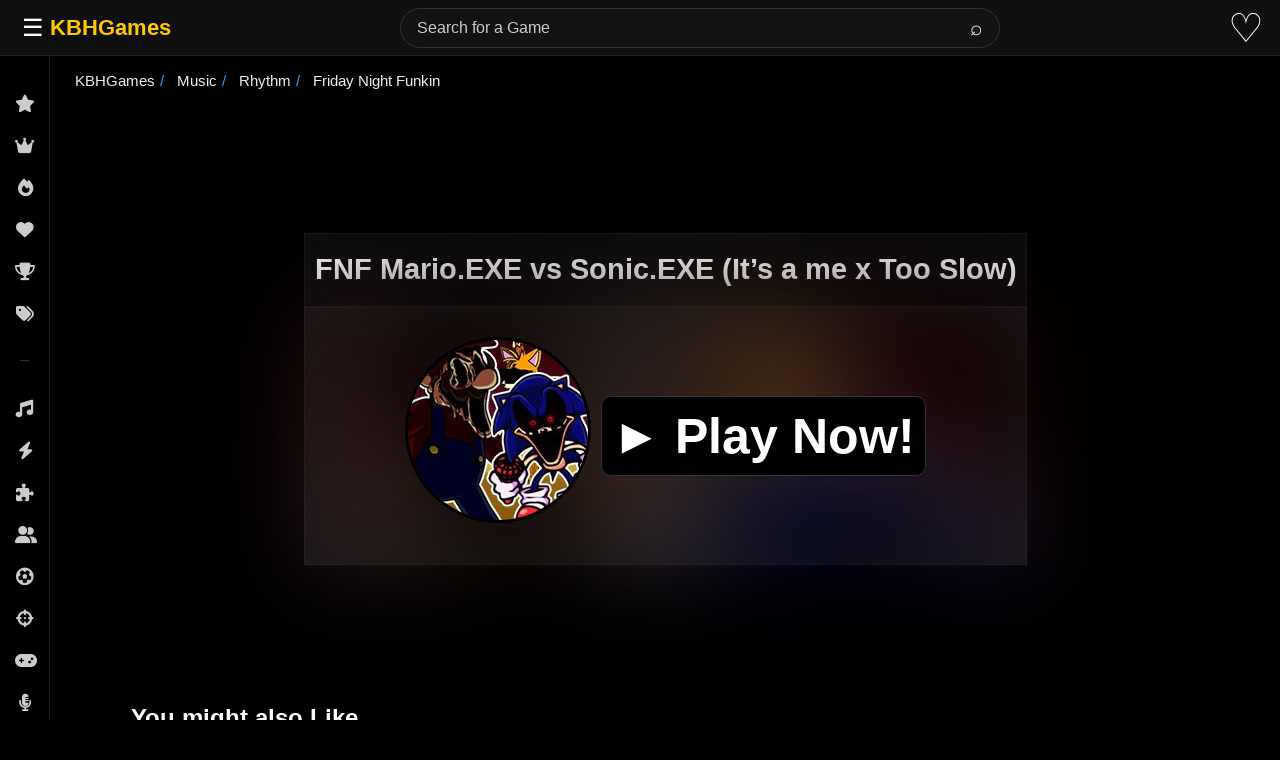

--- FILE ---
content_type: text/html; charset=UTF-8
request_url: https://kbhgames.com/game/fnf-mario-exe-vs-sonic-exe-its-a-me-x-too-slow
body_size: 12292
content:
<!DOCTYPE html>
<html lang="en">
<head>
<meta charset="utf-8">
<title>FNF Mario.EXE vs Sonic.EXE (It&#8217;s a me x Too Slow) Online Game 🕹️ Play Now</title>
<style>
  body {
            color: #ededed;
            background-color: #000;
            border: none;
            margin: 0;
            font-family: sans-serif;
                        overflow-x: hidden;
                    }

        h1 {
            font-size: 1.8em;
            font-family: sans-serif;
            line-height: 1.167em
        }

        h1,
        h1 a,
        h1 a:visited {
            color: #f4f4f4;
        }

        h2 {
            color: #f4f4f4;
            line-height: 1em;
        }

    
	header {
		height: 60px;
	}


        p {
            line-height: 1.8em;
        }

        .boxInner2,
        .boxInner3 {
            height: 208px;
            width: 180px;
            background: #2a2a2a;
            color: #fff;
            min-height: 208px;
            min-width: 180px;
            contain: layout style;
        }


        .boxInner2 a,
        .boxInner3 a {
            color: #626262
        }

        .boxInner,
        .boxInner2,
        .boxInner3 {
            margin: 4px 20px 12px;
			border-radius: 10px;
            position: relative;
        }

        .boxInner3 img {
            border-radius: 5px;
        }

        .titleBox {
            bottom: 0;
            width: 170px;
            background-color: #1e1e1e;
            border-radius: 0 0 10px 10px;
            font: 15px 'Lucida Sans', sans-serif;
            padding: 5px;
            overflow: hidden;
            position: absolute;
            color: #eee;
        }

        a {
            text-decoration: none;
            color: #ededed;
        }

        .morelinks a {
            font-weight: 600;
            font-size: 15px !important;
        }

        #items li,
        .navlink,
        .navlink a,
        ul.tabs li {
            display: inline-block
        }

        .logo {
            padding: 15px;
        }

        .logo a {
            font-size: 20px;
            color: #ffc600;
            font-weight: 700;
        }

        ::placeholder {
            color: #cbcbcb;
        }

        #content {
            text-align: center;
            background: #000;
        }

        ol,
        ul {
            padding: 0;
        }
		
		.favorite{
		    font-size: 30px;
			padding-right: 10px;
		
		}
     .boxInner2 img {
                border-radius: 10px 10px 0 0;
				    aspect-ratio: 1 / 1;
                width: 180px;
                height: auto;
                background-color: #2a2a2a;
        }

.right-button {
    right: 0;
	margin: 175px -20px;
    display: inline-block;
    background-color: #000;
    width: 3em;
    height: 3em;
    border: .5em solid #f9f9f9;
    border-radius: 50%;
    margin-left: 1.5em
}



.vote-tooltip {
    position: absolute;
    padding: 8px 12px;
    border-radius: 4px;
    font-size: 14px;
    z-index: 1000;
    box-shadow: 0 2px 10px rgba(0,0,0,0.2);
    display: none;
    /* Position it relative to the score-button */
    top: -40px;
    left: 50%;
    transform: translateX(-50%);
    white-space: nowrap;
}

.vote-tooltip-error {
    background: #454545;
    color: white;
}

.vote-tooltip-success {
    background: #4CAF50;
    color: white;
}

.vote-tooltip-error:after {
    content: '';
    position: absolute;
    bottom: -5px;
    left: 50%;
    transform: translateX(-50%);
    border-left: 5px solid transparent;
    border-right: 5px solid transparent;
    border-top: 5px solid #454545;
}

.vote-tooltip-success:after {
    content: '';
    position: absolute;
    bottom: -5px;
    left: 50%;
    transform: translateX(-50%);
    border-left: 5px solid transparent;
    border-right: 5px solid transparent;
    border-top: 5px solid #4CAF50;
}

@media screen and (min-width:610px) {
	p.agelimit,p.extlink {
		margin-top: 150px;
		margin-left: -300px;
		color: #fff;
	}
}
@media (min-width: 610px) and (max-width: 1111px) {
	p.agelimit,p.extlink {
		margin-top: 0px;
		margin-left: 0px;
		color: #fff;
	}
}


.score-button {
    position: relative; /* Needed for absolute positioning of tooltip */
}


	 #description ul,
        #description ol {
			line-height: 1.8em;
            padding: 5px 30px;
        }
       #content {
            text-align: center;
            background: #000;
        }
div#howto ul {
    padding-left: 30px;
}

        .tag-carousel {
            margin: auto auto;
            padding: 15px;
            position: relative;
        }

        .tag-carousel2 {
            width: 90%;
			height: 272px;
			 min-height: 272px;                                                                                                                           
			contain: layout style; 
        }
		.gamehead{
			    display: flex;
			justify-content: space-between;
				background-color: #0c0c0c;
			padding-left: 10px;
			 border: 1px solid rgb(101 101 101 / 15%);
		}
        .score-button {
            display: none;
        }

        .slider,
        .slider2 {
            display: flex;
            width: 100%;
            overflow: hidden;
			     min-height: 220px;
        }

        span.sf.alignleft {
            font-weight: 700;
            font-size: 1.5em;
            padding: 10px;
        }

        .alignleft {
            float: left;
        }

        ul.tags {
            list-style: none;
        }

        a.moreless.more {
            display: flex;
            margin: 10px 0;
        }

        #playgame {
            justify-content: center;
            display: grid;
            margin: 20px 0;
        }

        #how-to p,
        #description p {
            max-width: 75%;
            color: #e4e4e4;
            line-height: 1.8em;
        }

        .as,
		.dda,
        .as2 {
            text-align: center;
        }


        ul#breadcrumb {
            display: inline-flex;
            list-style: none;
            padding: 15px;
			margin-top: 0px;
            font-size: 15px;
            display: flex;
            flex-flow: wrap;
        }

        ul#breadcrumb li+li:before {
            padding: 5px;
            color: #13aeff;
            content: "/\00a0";
        }

           .playbutton {
            align-items: center;
            padding: 20px 200px;
            min-height: 30vh;
			position: sticky;
            display: flex;
            flex-wrap: wrap;
            background: #181818;
            border: 1px solid rgb(101 101 101 / 15%);
        }
		.playbutton:before {
			content: " ";
			position: absolute;
			left: 0;
			top: 0;
			width: 100%;
			height: 100%;
			box-sizing: border-box;
						background-image: url(https://kbhgames.com/wp-content/uploads/2022/06/fnf-mario-exe-vs-sonic-exe-its-a-me-x-too-slow.webp);
						background-repeat: no-repeat;
			background-size: cover;
			filter: blur(50px) brightness(0.5);
			z-index: -1;
			
			
		}
        .ptb img {
             border-radius: 100px;
			border: 3px solid #000000;
            aspect-ratio: 1 / 1;
            width: 180px;
            height: 180px;
        }
		.btnplaynow {
			background-color: #000000;
			border: 1px solid #333333;
			border-radius: 10px;
			margin-left: 10px;
			padding: 10px;
		
		}
		.btnplaynow:hover {
			box-shadow: inset 400px 0 0 0 #3e8e41;
		}
        #info {
            padding: 0 7%;
        }

        ul.tabs {
				padding: 3px;

				border-radius: 5px 5px 0 0;
				margin: auto;
				padding: 5px 0 0px;
				max-width: 1000px;

        }

        .tags li {
            margin: 5px;
        }

        .tags {
            display: flex;
            flex-wrap: wrap;
        }

        .tags a,
        .tags a:visited {
            border: 1px solid #24617b;
            font-size: .917em !important;
            font-weight: 600;
            padding: 8px;
            -webkit-border-radius: 2px;
            -moz-border-radius: 2px;
            border-radius: 10px;
        }

        .playnowtext {
            font-size: 50px;
            color: white;
            display: contents;
            cursor: pointer;
            padding: 30px 10px;
            font-weight: 700;
        }

        #info-box {
            padding: 5px 0 30px;
			max-width: 1000px;
			margin: 15px auto;
        }

        #info-box a {
            color: #abd4fd;
        }

        #info-box ul {
            line-height: 1.8em;
        }

.midbox {
			font-size: 18px;
			background-color: #242424;
			text-align: left;
			max-width: 100%;
			margin: 0% 6%;
			background: rgba(30, 30, 30, 0.8);
			border: 1px solid rgb(101 101 101 / 15%);
			border-radius: 16px;
			padding: 1rem;
			margin: 10px 0;
			backdrop-filter: blur(12px);
			-webkit-backdrop-filter: blur(12px);
			box-shadow: 0 8px 24px rgba(0, 0, 0, 0.6);
        }

        .midbox h1 {
            color: #e4e4e4;
  
        }

        .tab-content {
            padding: 10px
        }

        ul.tabs li {
            color: #fafafa;
            padding: 3px;
			    text-align: center;
            cursor: pointer;
            width: 150px;
            font-weight: 600;
        }

        ul.tabs li.current {
               color: #EEE;
			       text-align: center;
				border-radius: 10px;
				border: 1px solid #494949;
				background: #181818;
				padding: 7px;
        }

        .tab-content.current {
            display: inherit;
        }


		.tab-content {
			display: none;
		}

        @media (hover:none) {
            .nomobile {
                display: none;
            }
        }

 @media screen and (max-width: 1600px) {
            .playbutton {
                padding: 20px 150px;
            }
        }

        @media screen and (max-width: 1400px) {
            .playbutton {
                padding: 20px 100px;
            }
        }

        @media screen and (max-width: 1200px) {
            .playbutton {
                padding: 20px 70px;
            }
        }

        @media screen and (max-width: 979px) {
            #info {
                padding: 0 10px;
            }
            #extra-desc {
                padding: 7px;
            }
            .playbutton {
                margin: 10px;
                padding: 20px 40px;
                justify-content: center;
            }
      
            ul.tabs {
                display: none;
            }
            ul.tabs li {
                width: 20%;
            }
        }

        @media screen and (max-width: 768px) {
            .playbutton {
                padding: 20px 30px;
            }
        }

        @media screen and (max-width: 480px) {
            .playbutton {
                padding: 20px 20px;
            }
			   .playnowtext {
                font-size: 25px;
            }
        }

        @media screen and (max-height: 430px) and (orientation: landscape) {
            .playbutton {
                padding: 15px 30px;
                min-height: 25vh;
            }
        }

        #how-to button {
            font-weight: 600;
        }
		p#extra-desc {
			padding: 0 7%;
			text-align: left;
		}
			
			
			.gridofimages {
    display: grid;
    grid-template-columns: repeat(auto-fill, minmax(200px, 1fr));
    gap: 10px;
    padding: 10px;
}


	@media only screen and (max-width: 768px) {
			.dda,
            .as2 {
                display: none;
			}
	}







   .dda{
            min-height: 90px;
            contain: layout style;
        }
		
		
   .align-right {
            float: right;
        }

        #mySidebar {
            height: 100%;
            width: 180px;
            background: #000;
            position: fixed !important;
            overflow: hidden;
            z-index: 999999;
        }

        #mySidebar:hover {
            overflow: auto;
        }

        a.sidebar-bar-item {
            display: block;
            padding: 5px;
            color: #ddd !important;
            text-decoration: none;
        }

        a.sidebar-bar-item:hover {
            background: #19273b;
            text-decoration: none;
        }

        #mySidebar::-webkit-scrollbar {
            width: 7px;
        }

        #mySidebar::-webkit-scrollbar-thumb {
            background: rgba(168, 168, 168, 0.8);
        }

        #searchform input[type="text"] {
          border-radius: 2px;
    width: 50%;
    font-size: 18px;
    height: 10px;
    color: #ededed;
    background-color: #000;
    border: 1px solid #4b4b4b;
    padding: 10px;
        }

        .navlink button {
            margin: 0 10px;
            color: #ededed;
            background-color: #575757;
            border: none;
            border-radius: 5px;
            padding: 5px;
            font-size: x-large;
            width: 55px;
            display: none
        }

        .navlink button:focus {
            outline: 0;
        }


        button.btn.btn-primary {
              border-radius: 0px;
				font-size: 16px;
				height: 33px;
				border: 0px solid #000;
				background-color: #181818;
				padding: 0 15px 0 15px;

        }

.searchbutton{
	color: #fff;
    border: 1px solid #645b5b;
    background-color: #181818;
    font-size: 30px;
    margin-top: 10px;
    padding: 20px;
}

        #info-box h3 {
            padding: 20px 0 0;
            margin: 0 0 20px;
        }

        .searchbar {
       
            width: 70%;
        }

        @media only screen and (max-width: 480px) {
            #back-to-top,
            .login {
                display: none;
            }
            #how-to p,
            #description p {
                max-width: 100%;
            }
            #searchform input[type="text"] {
                width: 155px;
            }
            .searchbar {
                width: 0%;
                padding: 0px
            }
            #info-box .align-right {
                float: none;
            }
            #how-to,
            #description {
                max-width: 100%;
            }
            #extra-desc {
                padding: 15px !important;
            }
            #topnav {
                height: 60px;
                padding: 10px;
            }
            #mySidebar {
                overflow-y: auto;
            }
            .tagwrap {
                padding: 1px
            }
            .s2,
            .s,
            .as,
			.as2,
            .rr {
                display: none;
            }
			
	

        }

        .rr {
            margin: auto;
            float: right;
            padding: 10px;
        }


/* ===== TOP NAVBAR ===== */
.top-nav {
      position: fixed;
      top: 0;
      left: 0;
      right: 0;
      height: 56px;
      background-color: #0f0f0f;
      border-bottom: 1px solid #222;
      display: flex;
      align-items: center;
      justify-content: space-between;
      padding: 0 16px;
      z-index: 1001;
      box-sizing: border-box;
    }

    .nav-left {
      display: flex;
      align-items: center;
      gap: 16px;
    }

    .nav-right {
      display: flex;
      align-items: center;
      gap: 16px;
    }

    .menu-btn {
      background: none;
      border: none;
      font-size: 1.5rem;
      cursor: pointer;
      color: #fff;
    }

    .nav-logo {
      font-size: 1.4rem;
      font-weight: bold;
      color: #ffc800;
      user-select: none;
    }

    /* ===== SEARCH BAR ===== */
    .search-container {
      display: flex;
      align-items: center;
      flex: 1;
      max-width: 600px;
      margin: 0 20px;
      transition: all 0.3s ease;
      position: relative;
    }

    .search-container form {
      display: flex;
      align-items: center;
      width: 100%;
      position: relative;
    }

    .search-container input {
      flex: 1;
      padding: 10px 50px 10px 16px;
      border: 1px solid #333;
      border-radius: 20px;
      background-color: #121212;
      color: #fff;
      font-size: 1rem;
      width: 100%;
    }

    .search-container input:focus {
      outline: none;
      border-color: #555;
    }

    .search-container button {
      position: absolute;
      right: 5px;
      padding: 6px 12px;
      border: none;
      background-color: transparent;
      color: #fff;
      cursor: pointer;
      border-radius: 20px;
      font-size: 1.3rem;
      transition: background-color 0.2s;
    }

    .search-container button:hover {
      background-color: #303030;
    }

    /* ===== HEART ICON ===== */
    .heart-btn {
      background: none;
      border: none;
      cursor: pointer;
      font-size: 2.5rem;
      color: #fff;
      transition: color 0.3s;
      text-decoration: none;
      display: inline-flex;
      align-items: center;
      justify-content: center;
    }

    .heart-btn:hover {
      color: #ff0000;
    }

    /* ===== SIDEBAR ===== */
    .wrapper {
        display: flex;
	    overflow: hidden;
    }

    .sidebar {
      width: 50px;
      background-color: #000;
      border-right: 1px solid #222;
      overflow-y: auto;
      overflow-x: hidden;
      position: fixed;
      top: 0;
      left: 0;
      bottom: 0;
      padding-top: 56px;
      box-sizing: border-box;
      z-index: 1000;
      transition: width 0.3s ease;
      /* Firefox scrollbar - hidden by default */
      scrollbar-width: none;
      scrollbar-color: transparent transparent;
    }

    .sidebar:hover,
    .sidebar.expanded {
      width: 200px;
    }

    .sidebar.hidden {
      transform: translateX(-100%);
    }

    .sidebar:hover,
    .sidebar.expanded {
      scrollbar-width: thin;
      scrollbar-color: #333 transparent;
    }


    .sidebar::-webkit-scrollbar {
      width: 0px;
      background: transparent;
    }

    .sidebar:hover::-webkit-scrollbar {
      width: 8px;
    }

    .sidebar::-webkit-scrollbar-thumb {
      background-color: transparent;
      border-radius: 4px;
    }

    .sidebar:hover::-webkit-scrollbar-thumb {
      background-color: #333;
    }

    .sidebar::-webkit-scrollbar-thumb:hover {
      background-color: #444;
    }

    .navbar-collapse ul {
      list-style: none;
      flex-grow: 1;
      padding: 10px 0;
      background-color: #000;
    }

    .navbar-collapse ul li a {
      display: flex;
      align-items: center;
      padding: 12px 15px;
      color: #ccc;
      text-decoration: none;
      transition: background 0.2s, color 0.2s, padding 0.3s ease;
      white-space: nowrap;
    }

    .sidebar:hover .navbar-collapse ul li a,
    .sidebar.expanded .navbar-collapse ul li a {
      padding: 12px 20px;
    }

    .navbar-collapse ul li a i {
      min-width: 20px;
      text-align: center;
      font-size: 1.1rem;
      margin-right: 0;
      transition: margin 0.3s ease;
    }

    .sidebar:hover .navbar-collapse ul li a i,
    .sidebar.expanded .navbar-collapse ul li a i {
      margin-right: 12px;
    }

    .navbar-collapse ul li a span {
      opacity: 0;
      transition: opacity 0.3s ease;
    }

    .sidebar:hover .navbar-collapse ul li a span,
    .sidebar.expanded .navbar-collapse ul li a span {
      opacity: 1;
    }

    .navbar-collapse ul li a:hover {
      background-color: #222;
      color: #fff;
    }

    /* Footer links styling */
    .footer-links {
      font-size: 0.7rem;
      color: #666;
      padding: 8px 15px;
      margin-top: 10px;
      border-top: 1px solid #333;
      display: flex;
      flex-direction: column;
      gap: 8px;
      transition: padding 0.3s ease;
    }

    .sidebar:hover .footer-links,
    .sidebar.expanded .footer-links {
      padding: 8px 20px;
    }

    .footer-links a {
      color: #666;
      text-decoration: none;
      transition: color 0.2s;
      display: flex;
      align-items: center;
    }

    .footer-links a i {
      min-width: 20px;
      text-align: center;
      font-size: 0.9rem;
      margin-right: 0;
      transition: margin 0.3s ease;
    }

    .sidebar:hover .footer-links a i,
    .sidebar.expanded .footer-links a i {
      margin-right: 10px;
    }

    .footer-links a span {
      opacity: 0;
      transition: opacity 0.3s ease;
    }

    .sidebar:hover .footer-links a span,
    .sidebar.expanded .footer-links a span {
      opacity: 1;
    }

    .footer-links a:hover {
      color: #999;
    }

    /* Section separators */
    .section-separator {
      height: 1px;
      background-color: #333;
      margin: 16px 20px;
    }

    /* ===== MAIN CONTENT ===== */
    .main-content {
      flex-grow: 1;
      padding: 10px;
      padding-top: 15px;
      color: #fff;
      margin-left: 50px;
      transition: margin-left 0.15s ease, max-width 0.15s ease;
      box-sizing: border-box;
      max-width: calc(100vw - 50px);
    }

    .sidebar.hidden ~ .main-content {
      margin-left: 0;
      max-width: 100vw;
    }

    /* ===== OVERLAY for Mobile ===== */
    .overlay {
      display: none;
      position: fixed;
      top: 0;
      left: 0;
      width: 100%;
      height: 100vh;
      background: rgba(0, 0, 0, 0.6);
      z-index: 999;
    }

    /* ===== MEDIA QUERIES ===== */
    @media (max-width: 992px) {
      .search-container {
        max-width: 400px;
      }
    }

    @media (max-width: 768px) {
      .sidebar {
        position: fixed;
        transform: translateX(-100%);
        width: 220px;
      }

      .sidebar.show {
        transform: translateX(0);
      }

      .main-content {
        margin-left: 0;
        max-width: 100vw;
      }

      .overlay.show {
        display: block;
      }

      .search-container {
        max-width: 300px;
        margin: 0 10px;
      }

      .search-container input {
        font-size: 0.9rem;
        padding: 6px 8px;
      }

      .search-container button {
        padding: 6px 10px;
      }
    }

    @media (max-width: 600px) {
      .search-container {
        max-width: 200px;
      }

      .search-container input {
        font-size: 0.85rem;
        padding: 5px 6px;
      }
    }

    @media (max-width: 480px) {
      .search-container {
        display: none !important;
      }

      .search-icon-btn {
        display: inline-block !important;
        background: none;
        border: none;
        color: #fff;
        font-size: 3rem;
        cursor: pointer;
        padding: 0;
      }

      .mobile-search {
        display: none;
        position: fixed;
        top: 56px;
        left: 0;
        width: 100%;
        background: #0f0f0f;
        padding: 10px;
        z-index: 1002;
      }

      .mobile-search form {
        display: flex;
        flex: 1;
        justify-content: center;
      }

      .mobile-search input {
        flex: 1;
        max-width: 300px;
        padding: 8px 10px;
        background: #121212;
        color: #fff;
        border: 1px solid #333;
        border-radius: 2px;
      }

      .mobile-search form button {
        padding: 8px 12px;
        background: #303030;
        color: #fff;
        border: none;
        margin-left: 5px;
        border-radius: 2px;
      }

      .mobile-search #close-mobile-search {
        padding: 8px 12px;
        background: #303030;
        color: #fff;
        border: none;
        margin-left: 5px;
        border-radius: 2px;
      }

      .mobile-search.show {
        display: flex;
        justify-content: center;
        align-items: center;
      }
    }
	
	

</style>
<meta name="viewport" content="width=device-width, initial-scale=1">
<link rel="shortcut icon" type="image/png" href="[data-uri]">
<meta name='robots' content='max-image-preview:large' />
	<style>img:is([sizes="auto" i], [sizes^="auto," i]) { contain-intrinsic-size: 3000px 1500px }</style>
	<meta property="og:title" content="FNF Mario.EXE vs Sonic.EXE (It&#8217;s a me x Too Slow) Online"><meta property="og:image" content="https://kbhgames.com/wp-content/uploads/2022/06/fnf-mario-exe-vs-sonic-exe-its-a-me-x-too-slow.webp"><link rel="canonical" href="https://kbhgames.com/game/fnf-mario-exe-vs-sonic-exe-its-a-me-x-too-slow"><meta name="description" content="A FNF mod where Mario.EXE faces off against Sonic.exe in a mashup of It's a me and Too Slow songs.  FNF Mario.EXE vs Sonic.EXE (It's a me x Too...">
<script type="application/ld+json">
{
 "@context": "https://schema.org","@type": "WebApplication","name": "FNF Mario.EXE vs Sonic.EXE (It&#8217;s a me x Too Slow)", "url": "https://kbhgames.com/game/fnf-mario-exe-vs-sonic-exe-its-a-me-x-too-slow",
 "description": "A FNF mod where Mario.EXE faces off against Sonic.exe in a mashup of It&#039;s a me and Too Slow songs.
FNF Mario.EXE vs Sonic.EXE (It&#039;s a me x Too...","applicationCategory": "Game","operatingSystem": "Web Browser, Windows, Linux, MacOS, iOS, Android",
  "offers": {
    "@type": "Offer",
    "price": "0",
    "priceCurrency": "USD"
  },
	"thumbnailUrl": "https://kbhgames.com/wp-content/uploads/2022/06/fnf-mario-exe-vs-sonic-exe-its-a-me-x-too-slow.webp",				
				"applicationSubCategory": ["Rhythm Game"]}
</script>

	 <script async src="https://www.googletagmanager.com/gtag/js?id=G-SRHSFW2NJT"></script>
<script>
  window.dataLayer = window.dataLayer || [];
  function gtag(){dataLayer.push(arguments);}
  gtag('js', new Date());

  gtag('config', 'G-SRHSFW2NJT');
</script>
	 
<link rel="preconnect" href="https://pagead2.googlesyndication.com" crossorigin>
        <link rel="preload" href="https://cdnjs.cloudflare.com/ajax/libs/font-awesome/6.5.1/css/all.min.css" as="style" onload="this.onload=null;this.rel='stylesheet'">
        <noscript><link rel="stylesheet" href="https://cdnjs.cloudflare.com/ajax/libs/font-awesome/6.5.1/css/all.min.css"></noscript>

 			
        <script async src="https://pagead2.googlesyndication.com/pagead/js/adsbygoogle.js?client=ca-pub-6866920588347480"
     crossorigin="anonymous"></script>
        </head>
<body>
<div class="top-nav">
    <div class="nav-left">
      <button class="menu-btn" id="toggle-btn">☰</button>
      <a href="https://kbhgames.com" class="nav-logo">KBHGames</a>
    </div>

    <div class="search-container" id="desktop-search">
      <form role="search" class="form-search" method="get" action="https://kbhgames.com/">
        <input type="text" name="s" placeholder="Search for a Game">
        <button type="submit">⌕</button>
      </form>
    </div>

    <div class="nav-right">
     
      <button class="search-icon-btn" id="search-icon-btn" style="display: none;">⌕</button>
  
      <a href="https://kbhgames.com/favorite" class="heart-btn" title="Favorites">♡</a>
    </div>
  </div>


  <div class="mobile-search" id="mobile-search">
    <form role="search" method="get" action="https://kbhgames.com/">
      <input type="text" name="s" placeholder="Search..." />
      <button type="submit">Search</button>
    </form>
    <button id="close-mobile-search">×</button>
  </div>


  <div class="wrapper">
     <div class="sidebar" id="sidebar">
      <div class="navbar-collapse">
        <ul class="navbar-nav">
          <li><a href="https://kbhgames.com/new"><i class="fa-solid fa-star"></i><span>New Games</span></a></li>
          <li><a href="https://kbhgames.com/best-new-games"><i class="fa-solid fa-crown"></i><span>Best of New</span></a></li>
          <li><a href="https://kbhgames.com/trending"><i class="fa-solid fa-fire"></i><span>Trending</span></a></li>
          <li><a href="https://kbhgames.com/best-games"><i class="fa-solid fa-heart"></i><span>Most Liked</span></a></li>
		  	  <li><a href="https://kbhgames.com/featured"><i class="fa-solid fa-trophy"></i><span>Featured</span></a></li>
		  <li><a href="https://kbhgames.com/tag"><i class="fa-solid fa-tags"></i><span>Tags</span></a></li>
        </ul>
        
        <div class="section-separator"></div>
        
        <ul class="navbar-nav">
          <li><a href="https://kbhgames.com/tag/music"><i class="fa-solid fa-music"></i><span>Music</span></a></li>
          <li><a href="https://kbhgames.com/tag/action"><i class="fa-solid fa-bolt"></i><span>Action</span></a></li>
          <li><a href="https://kbhgames.com/tag/puzzle"><i class="fa-solid fa-puzzle-piece"></i><span>Puzzle</span></a></li>
          <li><a href="https://kbhgames.com/tag/2-player"><i class="fa-solid fa-user-group"></i><span>2 Players</span></a></li>
          <li><a href="https://kbhgames.com/tag/sports"><i class="fa-solid fa-futbol"></i><span>Sports</span></a></li>
          <li><a href="https://kbhgames.com/tag/shooting"><i class="fa-solid fa-crosshairs"></i><span>Shooting</span></a></li>
          <li><a href="https://kbhgames.com/tag/arcade"><i class="fa-solid fa-gamepad"></i><span>Arcade</span></a></li>
		      <li><a href="https://kbhgames.com/tag/friday-night-funkin"><i class="fa-solid fa-microphone-lines"></i><span>Friday Night Funkin</span></a></li>
          <li><a href="https://kbhgames.com/tag/3d"><i class="fa-solid fa-cube"></i><span>3D</span></a></li>
		            <li><a href="https://kbhgames.com/tag/casual"><i class="fa-solid fa-couch"></i><span>Casual</span></a></li>
          <li><a href="https://kbhgames.com/tag/car"><i class="fa-solid fa-car"></i><span>Car</span></a></li>
          <li><a href="https://kbhgames.com/tag/strategy"><i class="fa-solid fa-chess"></i><span>Strategy</span></a></li>
          <li><a href="https://kbhgames.com/tag/fighting"><i class="fa-solid fa-hand-fist"></i><span>Fighting</span></a></li>
          <li><a href="https://kbhgames.com/tag/simulation"><i class="fa-solid fa-gears"></i><span>Simulation</span></a></li>
          <li><a href="https://kbhgames.com/tag/platformer"><i class="fa-solid fa-person-running"></i><span>Platformer</span></a></li>
          <li><a href="https://kbhgames.com/tag/educational"><i class="fa-solid fa-graduation-cap"></i><span>Educational</span></a></li>
          <li><a href="https://kbhgames.com/tag/racing"><i class="fa-solid fa-flag-checkered"></i><span>Racing</span></a></li>
          <li><a href="https://kbhgames.com/tag/funny"><i class="fa-solid fa-face-laugh"></i><span>Funny</span></a></li>
          <li><a href="https://kbhgames.com/tag/horror"><i class="fa-solid fa-ghost"></i><span>Horror</span></a></li>
          <li><a href="https://kbhgames.com/tag/retro"><i class="fa-solid fa-clock-rotate-left"></i><span>Retro</span></a></li>
          <li><a href="https://kbhgames.com/tag/multiplayer"><i class="fa-solid fa-users"></i><span>Multiplayer</span></a></li>
          <li><a href="https://kbhgames.com/tag/running"><i class="fa-solid fa-person-walking"></i><span>Run</span></a></li>
          <li><a href="https://kbhgames.com/tag/board"><i class="fa-solid fa-chess-board"></i><span>Board</span></a></li>
          <li><a href="https://kbhgames.com/tag/card"><i class="fa-solid fa-layer-group"></i><span>Card</span></a></li>
          <li><a href="https://kbhgames.com/tag/cartoon"><i class="fa-solid fa-palette"></i><span>Cartoon</span></a></li>
          <li><a href="https://kbhgames.com/tag/skill"><i class="fa-solid fa-brain"></i><span>Skill</span></a></li>
          <li><a href="https://kbhgames.com/tag/download"><i class="fa-solid fa-download"></i><span>Download</span></a></li>
        </ul>
        <div class="footer-links">
          <a href="https://kbhgames.com/about"><i class="fa-solid fa-circle-info"></i><span>About</span></a>
          <a href="https://kbhgames.com/terms-of-use"><i class="fa-solid fa-file-contract"></i><span>Terms</span></a>
          <a href="https://kbhgames.com/privacy"><i class="fa-solid fa-shield-halved"></i><span>Privacy</span></a>
        </div>
      </div>
    </div>

    <div class="overlay" id="overlay"></div>



<div class="main-content" id="content">

<ul id="breadcrumb" vocab="https://schema.org/" typeof="BreadcrumbList">
  <li property="itemListElement" typeof="ListItem">
    <a property="item" typeof="WebPage" href="https://kbhgames.com">
      <span property="name">KBHGames</span></a>
    <meta property="position" content="1">
  </li> 


      
         
  
   
    
  
       
    	<li property='itemListElement' typeof='ListItem'>
    <a property='item' typeof='WebPage' href='https://kbhgames.com/tag/music'>
      <span property='name'>
	  Music
	  </span></a>
    <meta property='position' content='2'>
  </li>
  
  
  

  
  	<li property='itemListElement' typeof='ListItem'>
    <a property='item' typeof='WebPage' href='https://kbhgames.com/tag/rhythm'>
      <span property='name'>
	  Rhythm	  </span></a>
    <meta property='position' content='3'>
  </li>
  
  
     
  
    		<li property='itemListElement' typeof='ListItem'>
		<a property='item' typeof='WebPage' href='https://kbhgames.com/tag/friday-night-funkin'>
		<span property='name'>
		Friday Night Funkin
		</span></a>
		<meta property='position' content='4'>
	  </li>
	    
  
</ul>
<div id="playscreen">
		


<ins class="adsbygoogle"
     style="display:inline-block;min-width:380px;max-width:970px;width:100%;height:90px"
     data-ad-client="ca-pub-6866920588347480"
     data-ad-slot="8221213457"></ins>
<script>
     (adsbygoogle = window.adsbygoogle || []).push({});
</script>





		<div id="playgame">
	

         <div class="gamehead">
		 <h1>FNF Mario.EXE vs Sonic.EXE (It&#8217;s a me x Too Slow)</h1>
                          <div class="score-button"><div class='watch-action'><div class='watch-position align-left'><a class='lbg-style1 like-131026 jlk' href='https://kbhgames.com/wp-admin/admin-ajax.php?action=wti_like_post_process_vote&amp;task=like&amp;post_id=131026&amp;nonce=6a8f6e0c14' data-task='like' data-post_id='131026' data-nonce='6a8f6e0c14' rel='nofollow'><div class='action-like'><div class='icon icon-thumbs-up'><div style='display: inline;padding-left:5px'>762</div></div></div></a></div> <div class='status-131026 status align-left'></div></div><div class='wti-clear'></div></div>
        </div>
   
			
		<div id="game">
	
				<div class="playbutton">
<div class="playnowtext" data-id="131026"  >
		<div class="ptb"><img fetchpriority="high" src="https://kbhgames.com/wp-content/uploads/2022/06/fnf-mario-exe-vs-sonic-exe-its-a-me-x-too-slow.webp"  width="180" height="180" alt="FNF Mario.EXE vs Sonic.EXE (It&#8217;s a me x Too Slow)"></div>
		<span class="btnplaynow">&#9658; Play Now!</span></div>
</div>

</div>

		</div>

		
<ins class="adsbygoogle"
     style="display:inline-block;min-width:380px;max-width:970px;width:100%;height:90px"
     data-ad-client="ca-pub-6866920588347480"
     data-ad-slot="8027897054"></ins>
<script>
     (adsbygoogle = window.adsbygoogle || []).push({});
</script>

</div>
	
<div class="tag-carousel tag-carousel2">
   <span class="sf alignleft">You might also Like</span>
   <div id="related" class="slider">
   

	      <div class="boxInner2">
         <a href="https://kbhgames.com/game/friday-night-funkin">
            <img class="lazy" src="/m.svg" data-src="https://kbhgames.com/wp-content/uploads/2020/11/Friday-Night-Funkin.webp"  width="180" height="180">
            <div class="titleBox">Friday Night Funkin&#039;</div>
         </a>
      </div>

		      <div class="boxInner2">
         <a href="https://kbhgames.com/game/sonic-exe-the-original-game">
            <img class="lazy" src="/m.svg" data-src="https://kbhgames.com/wp-content/uploads/2025/12/sonic-exe-the-original-game.webp"  width="180" height="180">
            <div class="titleBox">Sonic.EXE - The Original Game</div>
         </a>
      </div>

		      <div class="boxInner2">
         <a href="https://kbhgames.com/game/sonic-delta-next">
            <img class="lazy" src="/m.svg" data-src="https://kbhgames.com/wp-content/uploads/2020/10/Sonic-Delta-Next.webp"  width="180" height="180">
            <div class="titleBox">Sonic Delta Next</div>
         </a>
      </div>

		      <div class="boxInner2">
         <a href="https://kbhgames.com/game/sonic-3-complete-emerald-safari">
            <img class="lazy" src="/m.svg" data-src="https://kbhgames.com/wp-content/uploads/2025/10/Sonic-3-Complete-–-Emerald-Safari.webp"  width="180" height="180">
            <div class="titleBox">Sonic 3 Complete – Emerald Safari</div>
         </a>
      </div>

		      <div class="boxInner2">
         <a href="https://kbhgames.com/game/fnf-vs-sonic-exe-xag-ultimate">
            <img class="lazy" src="/m.svg" data-src="https://kbhgames.com/wp-content/uploads/2025/04/fnf-vs-sonic-exe-xag-ultimate.webp"  width="180" height="180">
            <div class="titleBox">FNF Vs. Sonic.EXE (XAG) Ultimate</div>
         </a>
      </div>

		      <div class="boxInner2">
         <a href="https://kbhgames.com/game/fnf-sonic-exe-and-majin-sonic-sings-too-slow">
            <img class="lazy" src="/m.svg" data-src="https://kbhgames.com/wp-content/uploads/2021/09/fnf-sonic-exe-and-majin-sonic-sings-too-slow.webp"  width="180" height="180">
            <div class="titleBox">FNF: Sonic.Exe and Majin Sonic sings &quot;Too Slow&quot;</div>
         </a>
      </div>

		      <div class="boxInner2">
         <a href="https://kbhgames.com/game/fnf-vs-rewrite-round-2-sonic-exe">
            <img class="lazy" src="/m.svg" data-src="https://kbhgames.com/wp-content/uploads/2025/12/fnf-vs-rewrite-round-2-sonic-exe.webp"  width="180" height="180">
            <div class="titleBox">FNF VS Rewrite - Round 2 - Sonic.EXE</div>
         </a>
      </div>

		      <div class="boxInner2">
         <a href="https://kbhgames.com/game/friday-night-funkin-vs-sonic-exe">
            <img class="lazy" src="/m.svg" data-src="https://kbhgames.com/wp-content/uploads/2021/08/friday-night-funkin-vs-sonic-exe.webp"  width="180" height="180">
            <div class="titleBox">Friday Night Funkin&#039;: Vs. Sonic.Exe</div>
         </a>
      </div>

		      <div class="boxInner2">
         <a href="https://kbhgames.com/game/sonic-jam-6">
            <img class="lazy" src="/m.svg" data-src="https://kbhgames.com/wp-content/uploads/2025/05/Sonic-Jam-6.webp"  width="180" height="180">
            <div class="titleBox">Sonic Jam 6</div>
         </a>
      </div>

		      <div class="boxInner2">
         <a href="https://kbhgames.com/game/sonic-1-alternative-universe">
            <img class="lazy" src="/m.svg" data-src="https://kbhgames.com/wp-content/uploads/2025/09/Sonic-1-Alternative-Universe.webp"  width="180" height="180">
            <div class="titleBox">Sonic 1 Alternative Universe</div>
         </a>
      </div>

		      <div class="boxInner2">
         <a href="https://kbhgames.com/game/sonic-the-hedgehog-prototype">
            <img class="lazy" src="/m.svg" data-src="https://kbhgames.com/wp-content/uploads/2021/01/Untitled-2.webp"  width="180" height="180">
            <div class="titleBox">Sonic the Hedgehog (Prototype)</div>
         </a>
      </div>

		      <div class="boxInner2">
         <a href="https://kbhgames.com/game/sonic-1-south-island-expedition">
            <img class="lazy" src="/m.svg" data-src="https://kbhgames.com/wp-content/uploads/2025/07/sonic-1-south-island-expedition.webp"  width="180" height="180">
            <div class="titleBox">Sonic 1: South Island Expedition</div>
         </a>
      </div>

		      <div class="boxInner2">
         <a href="https://kbhgames.com/game/bunnie-rabbot-in-sonic-the-hedgehog">
            <img class="lazy" src="/m.svg" data-src="https://kbhgames.com/wp-content/uploads/2025/05/Bunnie-Rabbot-in-Sonic-the-Hedgehog.webp"  width="180" height="180">
            <div class="titleBox">Bunnie Rabbot in Sonic the Hedgehog</div>
         </a>
      </div>

		      <div class="boxInner2">
         <a href="https://kbhgames.com/game/sonic-the-hedgehog-character-pak">
            <img class="lazy" src="/m.svg" data-src="https://kbhgames.com/wp-content/uploads/2025/05/sonic-the-hedgehog-character-pak.webp"  width="180" height="180">
            <div class="titleBox">Sonic The Hedgehog: Character Pak</div>
         </a>
      </div>

		      <div class="boxInner2">
         <a href="https://kbhgames.com/game/crazy-sonic">
            <img class="lazy" src="/m.svg" data-src="https://kbhgames.com/wp-content/uploads/2025/05/Crazy-Sonic.webp"  width="180" height="180">
            <div class="titleBox">Crazy Sonic</div>
         </a>
      </div>

		      <div class="boxInner2">
         <a href="https://kbhgames.com/game/sonic-2-emerald-safari">
            <img class="lazy" src="/m.svg" data-src="https://kbhgames.com/wp-content/uploads/2025/10/Sonic-2-Emerald-Safari.webp"  width="180" height="180">
            <div class="titleBox">Sonic 2 - Emerald Safari</div>
         </a>
      </div>

		      <div class="boxInner2">
         <a href="https://kbhgames.com/game/sonic-the-hedgehog-reone">
            <img class="lazy" src="/m.svg" data-src="https://kbhgames.com/wp-content/uploads/2020/10/sonic-the-hedgehog-reone.webp"  width="180" height="180">
            <div class="titleBox">Sonic the Hedgehog: ReOne</div>
         </a>
      </div>

		      <div class="boxInner2">
         <a href="https://kbhgames.com/game/fnf-classic-sonic-and-sonic-exe-sings-too-slow">
            <img class="lazy" src="/m.svg" data-src="https://kbhgames.com/wp-content/uploads/2021/09/fnf-classic-sonic-and-sonic-exe-sings-too-slow.webp"  width="180" height="180">
            <div class="titleBox">FNF: Classic Sonic and Sonic.EXE Sings Too-Slow</div>
         </a>
      </div>

		      <div class="boxInner2">
         <a href="https://kbhgames.com/game/friday-night-funkin-vs-minus-sonic-exe">
            <img class="lazy" src="/m.svg" data-src="https://kbhgames.com/wp-content/uploads/2021/08/FNF-vs-Minus-Sonic-EXE.webp"  width="180" height="180">
            <div class="titleBox">FNF vs Minus Sonic.EXE</div>
         </a>
      </div>

		      <div class="boxInner2">
         <a href="https://kbhgames.com/game/sonic-the-hackable">
            <img class="lazy" src="/m.svg" data-src="https://kbhgames.com/wp-content/uploads/2021/11/Sonic-Renovation.webp"  width="180" height="180">
            <div class="titleBox">Sonic the Hackable</div>
         </a>
      </div>

		      <div class="boxInner2">
         <a href="https://kbhgames.com/game/sonic-and-knuckles">
            <img class="lazy" src="/m.svg" data-src="https://kbhgames.com/wp-content/uploads/2024/06/sonic-and-knuckles.webp"  width="180" height="180">
            <div class="titleBox">Sonic and Knuckles (Sega)</div>
         </a>
      </div>

		      <div class="boxInner2">
         <a href="https://kbhgames.com/game/sonic-3d-blast">
            <img class="lazy" src="/m.svg" data-src="https://kbhgames.com/wp-content/uploads/2015/07/sonic-3d-blast.webp"  width="180" height="180">
            <div class="titleBox">Sonic 3D Blast (Sega)</div>
         </a>
      </div>

		      <div class="boxInner2">
         <a href="https://kbhgames.com/game/sonic-2-delta">
            <img class="lazy" src="/m.svg" data-src="https://kbhgames.com/wp-content/uploads/2021/09/Sonic-Delta-Sonic-Delta-Next.webp"  width="180" height="180">
            <div class="titleBox">Sonic Delta (Sonic Delta Next)</div>
         </a>
      </div>

		      <div class="boxInner2">
         <a href="https://kbhgames.com/game/sonic-next-genesis">
            <img class="lazy" src="/m.svg" data-src="https://kbhgames.com/wp-content/uploads/2017/04/Sonic-Next-Genesis.webp"  width="180" height="180">
            <div class="titleBox">Sonic Next Genesis</div>
         </a>
      </div>

		      <div class="boxInner2">
         <a href="https://kbhgames.com/game/sonic-2-score-rush">
            <img class="lazy" src="/m.svg" data-src="https://kbhgames.com/wp-content/uploads/2023/09/Sonic-2-Score-Rush.webp"  width="180" height="180">
            <div class="titleBox">Sonic 2 - Score Rush</div>
         </a>
      </div>

		
      <div class="left-button onecol" style="display: block;"></div>
      <div class="right-button onecol" style="display: block;"></div>
   </div>
</div>
		<!-- Fetched from cache -->
<div class="midbox">

	<ul class="tabs">
	
	

			</ul>
	<div id="info" class="tab-content current">

<div id="info-box">

<ul class="tags"><li><a href="https://kbhgames.com/tag/arcade">Arcade</a></li><li><a href="https://kbhgames.com/tag/dance">Dance</a></li><li><a href="https://kbhgames.com/tag/friday-night-funkin">Friday Night Funkin</a></li><li><a href="https://kbhgames.com/tag/mario-exe">Mario.exe</a></li><li><a href="https://kbhgames.com/tag/music">Music</a></li><li><a href="https://kbhgames.com/tag/reaction-time">Reaction Time</a></li><li><a href="https://kbhgames.com/tag/rhythm">Rhythm</a></li><li><a href="https://kbhgames.com/tag/skill">Skill</a></li><li><a href="https://kbhgames.com/tag/sonic-exe">Sonic.EXE</a></li></ul>

				<div class="rr">
					<ins class="adsbygoogle"
						 style="display:inline-block;width:300px;height:250px"
						 data-ad-client="ca-pub-6866920588347480"
						 data-ad-slot="3340013601"></ins>
					<script>
						 (adsbygoogle = window.adsbygoogle || []).push({});
					</script>
				</div>


<div id="description">

<p>A FNF mod where Mario.EXE faces off against Sonic.exe in a mashup of It&#8217;s a me and Too Slow songs.</p>
<h3>FNF Mario.EXE vs Sonic.EXE (It&#8217;s a me x Too Slow) Mod Credits:</h3>
<ul>
<li><a href="https://www.youtube.com/watch?v=O-mavkubOKg" target="_blank" rel="nofollow">Krazki</a>: Made the mashup cover</li>
<li><a href="https://gamebanana.com/members/2049456" target="_blank" rel="nofollow">Jandro 23</a>: Made playable.</li>
<li><span class="style-scope yt-formatted-string" dir="auto"><a href="https://www.youtube.com/c/MarStarBro" target="_blank" rel="nofollow">MarStarbro</a>: Original Too-Slow Song</span></li>
<li><span class="style-scope yt-formatted-string" dir="auto"><a href="https://www.youtube.com/redirect?event=video_description&amp;redir_token=[base64]&amp;q=https%3A%2F%2Ftwitter.com%2FKennyL_UwU&amp;v=O-mavkubOKg" target="_blank" rel="nofollow">KennyL</a>: Original It&#8217;s A Me Song</span></li>
</ul>
<h3>Psych FNF Game Engine:</h3>
<ul>
<li><strong>Shadow Mario</strong>: Main Programmer</li>
<li><strong>bbpanzu</strong>: Additional Programmer</li>
<li><strong>RiverOaken</strong>: Main Artist/Animator</li>
<li>Also everyone that contributed on GitHub.</li>
</ul>
<h3>Original FNF Credits:</h3>
<ul>
<li><strong>ninja_muffin99 –</strong> Programming</li>
<li><strong>PhantomArcade3k</strong> and <strong>evilsk8r</strong> – ARTISTS</li>
<li><strong>kawaisprite</strong> – TASTY MUSIC</li>
<li>AND <strong>everyone</strong> that contributed to the GitHub source.</li>
</ul>
<p>The goal of this web optimized port is to make FNF and this mod more accessible to players that can’t otherwise play it on their potato PC, on a Chromebook,  on their Mac, on their Linux, or simply can’t run the EXE files on their computer.</p>





</div>






</div>
	</div>


	</div>
 <div class="bottom">

		 
<div class="tag-carousel tag-carousel2 nomobile">
		 <span class="sf alignleft">New Games</span>
            <div class="more"><a href="https://kbhgames.com/new">(See More)</a></div>
		 <div id="new-games" class="slider">
			 <div class="left-button onecol" style="display: none;"></div> <div class="right-button onecol"></div>
			 </div>  
 </div>

<div class="tag-carousel tag-carousel2 nomobile">
		 <span class="sf alignleft">Popular Games</span>
            <div class="more"><a href="https://kbhgames.com/best-games">(See More)</a></div>
			 <div id="popular" class="slider">
			<div class="left-button onecol" style="display: none;"></div> <div class="right-button onecol"></div>
</div>  
 </div>
</div>

<script src='https://kbhgames.com/wp-content/themes/v1/js/jquery-3.4.1.min.js'></script>

	 

		</div>
	</div>

<script>
    const sidebar = document.getElementById("sidebar");
    const toggleBtn = document.getElementById("toggle-btn");
    const overlay = document.getElementById("overlay");
    const searchIconBtn = document.getElementById("search-icon-btn");
    const mobileSearch = document.getElementById("mobile-search");
    const closeMobileSearch = document.getElementById("close-mobile-search");

    // Initialize sidebar state based on screen size
    if (window.innerWidth <= 768) {
      sidebar.classList.add("hidden");
    }

    function toggleSidebar() {
      if (window.innerWidth <= 768) {
        const isOpen = sidebar.classList.contains("show");
        if (isOpen) {
          sidebar.classList.remove("show");
          sidebar.classList.remove("expanded");
          overlay.classList.remove("show");
        } else {
          sidebar.classList.remove("hidden");
          sidebar.classList.add("show");
          sidebar.classList.add("expanded");
          overlay.classList.add("show");
        }
      } else {
        sidebar.classList.toggle("expanded");
      }
    }

    function showMobileSearch() {
      mobileSearch.classList.add("show");
    }

    function hideMobileSearch() {
      mobileSearch.classList.remove("show");
    }

    toggleBtn.addEventListener("click", toggleSidebar);
    overlay.addEventListener("click", toggleSidebar);
    
    if (searchIconBtn) {
      searchIconBtn.addEventListener("click", showMobileSearch);
    }
    
    if (closeMobileSearch) {
      closeMobileSearch.addEventListener("click", hideMobileSearch);
    }

    // Collapse sidebar when Play Now button is clicked
    const btnPlayNow = document.querySelector(".btnplaynow");

    if (btnPlayNow) {
      btnPlayNow.addEventListener("click", () => {
        if (window.innerWidth <= 768) {
          // Mobile: hide overlay sidebar
          sidebar.classList.remove("show");
          sidebar.classList.remove("expanded");
          overlay.classList.remove("show");
        } else {
          // Desktop: collapse sidebar to icon-only
          sidebar.classList.remove("expanded");
        }
      });
    }

    window.addEventListener("resize", () => {
      if (window.innerWidth > 768) {
        sidebar.classList.remove("show");
        sidebar.classList.remove("expanded");
        overlay.classList.remove("show");
      }
    });
  </script>

<script type="speculationrules">
{"prefetch":[{"source":"document","where":{"and":[{"href_matches":"\/*"},{"not":{"href_matches":["\/wp-*.php","\/wp-admin\/*","\/wp-content\/uploads\/*","\/wp-content\/*","\/wp-content\/plugins\/*","\/wp-content\/themes\/v1\/*","\/*\\?(.+)"]}},{"not":{"selector_matches":"a[rel~=\"nofollow\"]"}},{"not":{"selector_matches":".no-prefetch, .no-prefetch a"}}]},"eagerness":"conservative"}]}
</script>
<script type="text/javascript">
/* <![CDATA[ */
	var relevanssi_rt_regex = /(&|\?)_(rt|rt_nonce)=(\w+)/g
	var newUrl = window.location.search.replace(relevanssi_rt_regex, '')
	if (newUrl.substr(0, 1) == '&') {
		newUrl = '?' + newUrl.substr(1)
	}
	history.replaceState(null, null, window.location.pathname + newUrl + window.location.hash)
/* ]]> */
</script>
<link rel='stylesheet' id='dashicons-css' href='https://kbhgames.com/wp-includes/css/dashicons.min.css' type='text/css' media='all' />
<link rel='stylesheet' id='post-views-counter-frontend-css' href='https://kbhgames.com/wp-content/plugins/post-views-counter/css/frontend.css?ver=1.7.3' type='text/css' media='all' />
<script type="text/javascript" defer src="https://kbhgames.com/wp-content/plugins/post-views-counter-pro/js/crawler-detect.js?ver=1.7.3" id="post-views-counter-pro-crawler-detect-js"></script>
<script type="text/javascript" id="post-views-counter-pro-frontend-js-before">
/* <![CDATA[ */
var pvcpArgsFrontend = {"mode":"ajax","content":{"type":"post","subtype":"post","data":131026},"contentActive":false,"requestURL":"https:\/\/kbhgames.com\/wp-content\/plugins\/post-views-counter-pro\/includes\/ajax.php","nonce":"c38417f563","dataStorage":"cookieless","blockAI":true,"blockBots":false,"multisite":false,"path":"\/","domain":"","adminAjax":"https:\/\/kbhgames.com\/wp-admin\/admin-ajax.php","nonceCount":"c6a7d281a7","manualCountOnClick":true};
/* ]]> */
</script>
<script type="text/javascript" defer src="https://kbhgames.com/wp-content/plugins/post-views-counter-pro/js/frontend.js?ver=1.7.3" id="post-views-counter-pro-frontend-js"></script>


<noscript id="deferred-styles">
<link rel="stylesheet" type="text/css" href="https://kbhgames.com/wp-content/themes/v1/style.css?9">
</noscript>
    <script>
      var loadDeferredStyles = function() {
        var addStylesNode = document.getElementById("deferred-styles");
        var replacement = document.createElement("div");
        replacement.innerHTML = addStylesNode.textContent;
        document.body.appendChild(replacement);
        addStylesNode.parentElement.removeChild(addStylesNode);
      };
      var raf = window.requestAnimationFrame || window.mozRequestAnimationFrame ||
          window.webkitRequestAnimationFrame || window.msRequestAnimationFrame;
      if (raf) raf(function() { window.setTimeout(loadDeferredStyles, 0); });
      else window.addEventListener('load', loadDeferredStyles);
    </script>
	
<script defer src="https://kbhgames.com/wp-content/themes/v1/js/bottom-all.js"></script>
<script defer src="https://kbhgames.com/wp-content/themes/v1/js/bottom-single.js?326533343"></script>

<div id="modal-login" class="ml-modal fade" tabindex="-1" role="dialog" aria-hidden="true"></div>

<script>
(function() {
    var modalLoaded = false;
    var modalLoading = false;

    function loadLoginModal(callback) {
        if (modalLoaded) {
            if (callback) callback();
            return;
        }
        if (modalLoading) return;
        modalLoading = true;

        fetch('/wp-admin/admin-ajax.php?action=load_login_modal')
            .then(function(response) { return response.text(); })
            .then(function(html) {
                document.getElementById('modal-login').innerHTML = html;
                modalLoaded = true;
                modalLoading = false;
                if (callback) callback();
            })
            .catch(function(err) {
                modalLoading = false;
                console.error('Failed to load login modal:', err);
            });
    }

    // Load modal when login/register link is clicked
    document.addEventListener('click', function(e) {
        var link = e.target.closest('a[href="#modal-login"], a[href="#modal-register"], a[href="#pa_modal_login"], a[href="#pa_modal_register"], a[data-toggle="ml-modal"]');
        if (link && !modalLoaded) {
            e.preventDefault();
            e.stopPropagation();
            loadLoginModal(function() {
                // Re-trigger click after modal is loaded
                link.click();
            });
        }
    }, true);

    // Preload on hover for faster UX
    document.addEventListener('mouseover', function(e) {
        var link = e.target.closest('a[href="#modal-login"], a[href="#modal-register"], a[href="#pa_modal_login"], a[href="#pa_modal_register"], a[data-toggle="ml-modal"]');
        if (link && !modalLoaded && !modalLoading) {
            loadLoginModal();
        }
    });
})();
</script>

</body>
</html>

--- FILE ---
content_type: text/html; charset=utf-8
request_url: https://www.google.com/recaptcha/api2/aframe
body_size: 267
content:
<!DOCTYPE HTML><html><head><meta http-equiv="content-type" content="text/html; charset=UTF-8"></head><body><script nonce="Lctm8-XhIjwtK4OGcljF3Q">/** Anti-fraud and anti-abuse applications only. See google.com/recaptcha */ try{var clients={'sodar':'https://pagead2.googlesyndication.com/pagead/sodar?'};window.addEventListener("message",function(a){try{if(a.source===window.parent){var b=JSON.parse(a.data);var c=clients[b['id']];if(c){var d=document.createElement('img');d.src=c+b['params']+'&rc='+(localStorage.getItem("rc::a")?sessionStorage.getItem("rc::b"):"");window.document.body.appendChild(d);sessionStorage.setItem("rc::e",parseInt(sessionStorage.getItem("rc::e")||0)+1);localStorage.setItem("rc::h",'1769385053188');}}}catch(b){}});window.parent.postMessage("_grecaptcha_ready", "*");}catch(b){}</script></body></html>

--- FILE ---
content_type: application/javascript
request_url: https://kbhgames.com/wp-content/themes/v1/js/bottom-single.js?326533343
body_size: 5800
content:
var wtilp = {
    "ajax_url": "\/\/kbhgames.com\/wp-admin\/admin-ajax.php",
    "redirect_url": "",
    "style": "style1"
};
jQuery(document).ready(function() {
    jQuery(".jlk").on("click", function(e) {
        e.preventDefault();
        var task = jQuery(this).attr("data-task");
        var post_id = jQuery(this).attr("data-post_id");
        var nonce = jQuery(this).attr("data-nonce");
        jQuery.ajax({
            type: "post",
            dataType: "json",
            url: wtilp.ajax_url,
            data: {
                action: "wti_like_post_process_vote",
                task: task,
                post_id: post_id,
                nonce: nonce
            },
    success: function(response) {
                // Check for specific messages and show tooltips
                if (response.msg === "Already Voted." || response.error === 0) {
                    // Determine tooltip message and class
                    var tooltipMessage = response.error === 0 ? "Thank You!" : response.msg;
                    var tooltipClass = response.error === 0 ? "vote-tooltip-success" : "vote-tooltip-error";
                    
                    // Create and show tooltip on the score-button div
                    var tooltip = jQuery('<div class="vote-tooltip ' + tooltipClass + '">' + tooltipMessage + '</div>');
                    jQuery('.score-button').append(tooltip);
                    
                    // Show the tooltip
                    tooltip.fadeIn(200);
                    
                    // Remove the tooltip after 2 seconds
                    setTimeout(function() {
                        tooltip.fadeOut(400, function() {
                            jQuery(this).remove();
                        });
                    }, 2000);
                }
                
                // Always update the UI (unless it's an "Already Voted" error)
                if (response.error !== 1) {
                    jQuery(".lc-" + post_id).html(response.like);
                    jQuery(".unlc-" + post_id).html(response.unlike);
                    jQuery(".status-" + post_id).removeClass("loading-img").empty();
                    
                    if (task == "like") {
                        jQuery(".icon-thumbs-up").css("color", "#5a9328");
                    } else if (task == "unlike") {
                        jQuery(".icon-thumbs-down").css("color", "#696969");
                    }
                }
            }
        });
    });
    jQuery("span.wti-others-like").on("mouseover", function() {
        jQuery(this).children("span").show();
    });
    jQuery("span.wti-others-like").on("mouseout", function() {
        jQuery(this).children("span").hide();
    });
    var game_perc = $('.green-percent').attr('data-percent');
    $('.green-percent').css("width", game_perc + '%');
});
jQuery(document).ready(function($) {});

function wpfp_do_js(dhis, doAjax) {
    loadingImg = dhis.prev();
    loadingImg.show();
    beforeImg = dhis.prev().prev();
    beforeImg.hide();
    url = document.location.href.split('#')[0];
    params = dhis.attr('href').replace('?', '') + '&ajax=1';
    if (doAjax) {
        jQuery.get(url, params, function(data) {
            var wpfpSpan = dhis.parent();
            wpfpSpan.html(data);
            // Update tooltip based on favorite state
            var tooltipWrap = wpfpSpan.closest('.tooltip-wrap');
            if (tooltipWrap.length) {
                var newLink = wpfpSpan.find('a');
                if (newLink.attr('href') && newLink.attr('href').indexOf('wpfpaction=remove') > -1) {
                    tooltipWrap.attr('data-tooltip', 'Unfavorite');
                } else {
                    tooltipWrap.attr('data-tooltip', 'Favorite It');
                }
            }
            if (typeof wpfp_after_ajax == 'function') {
                wpfp_after_ajax(dhis);
            }
            loadingImg.hide();
        });
    }
}

function fullscreenbutton() {
    var button = document.querySelector('#game .button');
    button.addEventListener('click', fullscreen);
    document.addEventListener('keydown', function(e) {
    });
    document.addEventListener('webkitfullscreenchange', fullscreenChange);
    document.addEventListener('mozfullscreenchange', fullscreenChange);
    document.addEventListener('fullscreenchange', fullscreenChange);
    document.addEventListener('MSFullscreenChange', fullscreenChange);

    function fullscreen() {
        if (document.fullscreenEnabled || document.webkitFullscreenEnabled || document.mozFullScreenEnabled || document.msFullscreenEnabled) {
            var iframe = document.querySelector('#game iframe');
            if (iframe.requestFullscreen) {
                iframe.requestFullscreen();
            } else if (iframe.webkitRequestFullscreen) {
                iframe.webkitRequestFullscreen();
            } else if (iframe.mozRequestFullScreen) {
                iframe.mozRequestFullScreen();
            } else if (iframe.msRequestFullscreen) {
                iframe.msRequestFullscreen();
            }
        } else {
            document.querySelector('.error').innerHTML = 'Your browser is not supported';
        }
    }

    function fullscreenChange() {
        if (document.fullscreenEnabled || document.webkitIsFullScreen || document.mozFullScreen || document.msFullscreenElement) {
            // fullscreen entered
        } else {
            // fullscreen exited
        }
    }
}
$(document).ready(function() {
    $('ul.tabs li').click(function() {
        var tab_id = $(this).attr('data-tab');
        $('ul.tabs li').removeClass('current');
        $('.tab-content').removeClass('current');
        $(this).addClass('current');
        $("#" + tab_id).addClass('current');
    })
})

function isMobileDevice() {
    return (typeof window.orientation !== "undefined") || (navigator.userAgent.indexOf('IEMobile') !== -1);
};
jQuery(document).ready(function() {
    function wpfp($post_id) {
        $('.wpfp-span').on('click', '.wpfp-link', function(e) {
            e.preventDefault()
            dhis = $(this);
            wpfp_do_js(dhis, 1);
            if (dhis.hasClass('remove-parent')) {
                dhis.parent("li").fadeOut();
            }
            return false;
        });
        var current_post_id = $post_id;

        function readCookie(name) {
            var nameEQ = name + "=";
            var ca = document.cookie.split(';');
            for (var i = 0; i < ca.length; i++) {
                var c = ca[i];
                while (c.charAt(0) == ' ') c = c.substring(1, c.length);
                if (c.indexOf(nameEQ) == 0) return c.substring(nameEQ.length, c.length);
            }
            return null;
        }
        var favoritecookie = readCookie('favorite_game_list');
        if (document.cookie.indexOf("user_logged_in") == -1) {
            $(".wpfp-span").append("<a class='wpfp-link2' data-toggle='ml-modal' data-postid='" + current_post_id + "' href='#modal-login' title='Add to Favorite' rel='nofollow'><div class='icon icon-heart'></div></a>");
            $(".wpfp-span").closest('.tooltip-wrap').attr('data-tooltip', 'Favorite It');
        } else {
            if (decodeURIComponent(favoritecookie).indexOf(current_post_id) == -1) {
                $(".wpfp-span").append("<a class='wpfp-link' href='?wpfpaction=add&amp;postid=" + current_post_id + "' title='Add to Favorite' rel='nofollow'><div class='icon icon-heart'></div></a>");
                $(".wpfp-span").closest('.tooltip-wrap').attr('data-tooltip', 'Favorite It');
            } else {
                $(".wpfp-span").append("<a class='wpfp-link' href='?wpfpaction=remove&amp;postid=" + current_post_id + "' title='Remove from Favorite' rel='nofollow'><div class='icon icon-heart red'></div></a>");
                $(".wpfp-span").closest('.tooltip-wrap').attr('data-tooltip', 'Unfavorite');
            }
        }
        if (document.cookie.indexOf("suploggedin") != -1) {
            $("#topnav").append("<a href='//kbhgames.com/wp-admin/post.php?post=" + current_post_id + "&action=edit' rel='nofollow'>Edit</a>");
        }
    }

    // Handle click on wpfp-link2 (favorite button for non-logged-in users)
    $(document).on('click', '.wpfp-link2', function(e) {
        e.preventDefault();
        var postId = parseInt($(this).data('postid'), 10);
        if (isNaN(postId) || postId <= 0) return;
        localStorage.setItem('wpfpPendingFavorite', postId);
        $.ajaxSetup({ cache: true });

        $("#modal-login").load("/wp-admin/admin-ajax.php?action=load_login_modal", function() {
            // Wait for modal-login.js to attach its handlers, then replace them
            setTimeout(function() {
                var pendingFavorite = parseInt(localStorage.getItem('wpfpPendingFavorite'), 10);
                if (pendingFavorite && !isNaN(pendingFavorite) && pendingFavorite > 0) {
                    $('#form-login').off('submit').on('submit', function(e) {
                    e.preventDefault();

                    var $form = $(this);

                    $.ajax({
                        type: "POST",
                        dataType: "json",
                        url: "//kbhgames.com/wp-admin/admin-ajax.php",
                        data: {
                            action: "ajaxlogin",
                            username: $form.find("#login_user").val(),
                            password: $form.find("#login_pass").val(),
                            rememberme: $form.find("#rememberme").is(":checked") ? "TRUE" : "FALSE",
                            login: $form.find('input[name="login"]').val(),
                            security: $form.find("#security-login").val()
                        },
                        beforeSend: function() {
                            $(".ml-modal").addClass("is-active");
                        },
                        success: function(response) {
                            if (response.loggedin === true) {
                                localStorage.removeItem('wpfpPendingFavorite');

                                // Set cookie for immediate JS detection
                                document.cookie = "user_logged_in=1; path=/; max-age=31556926";

                                // Add to favorites via AJAX
                                $.get(window.location.href.split('#')[0],
                                    'wpfpaction=add&postid=' + pendingFavorite + '&ajax=1',
                                    function(data) {
                                        var wpfpSpan = $('.wpfp-span');

                                        // Build correct HTML structure for favorited state
                                        wpfpSpan.html("<a class='wpfp-link' href='?wpfpaction=remove&postid=" + pendingFavorite + "' title='Remove from Favorite' rel='nofollow'><div class='icon icon-heart red'></div></a>");

                                        var tooltipWrap = wpfpSpan.closest('.tooltip-wrap');
                                        if (tooltipWrap.length) {
                                            tooltipWrap.attr('data-tooltip', 'Unfavorite');
                                        }

                                        // Close modal and remove backdrop
                                        $('.ml-modal').removeClass('is-visible').hide();
                                        $('.modal-login-dialog').hide();
                                        $('.paml-backdrop').remove();
                                        $('#modal-login').empty().hide();
                                        $('body').removeClass('modal-open');
                                    }
                                );
                            } else {
                                $(".modal-login-content > p.message").remove();
                                $(".modal-login-content > h2").after('<p class="message error"></p>');
                                $(".modal-login-content > p.message").text(response.message).show();
                            }
                        },
                        complete: function() {
                            $(".ml-modal").removeClass("is-active");
                        }
                    });

                    return false;
                });
            }
            }, 500); // Wait 500ms for modal-login.js to load
        });
    });

    $("#review").on("click", ".login", function() {
        $("#modal-login").load("/wp-admin/admin-ajax.php?action=load_login_modal");
    });

/**
 * Manually trigger Post Views Counter Pro view count on click
 */
function pvcpCountViewOnClick(postId) {
    if (typeof pvcpArgsFrontend === 'undefined' || !pvcpArgsFrontend.manualCountOnClick) {
        return;
    }

    // Prevent double counting on multiple clicks
    if (window.pvcpViewCounted) return;

    var storageKey = 'pvc_visits' + (pvcpArgsFrontend.multisite ? '_' + pvcpArgsFrontend.multisite : '');
    var storageData = '';

    if (pvcpArgsFrontend.dataStorage === 'cookieless') {
        storageData = window.localStorage.getItem(storageKey) || '';
    } else {
        // Read cookies
        document.cookie.split(';').forEach(function(c) {
            var parts = c.split('=');
            if (parts[0].trim().match(new RegExp(storageKey + '\\[\\d+\\]'))) {
                storageData += (storageData ? 'a' : '') + parts[1];
            }
        });
    }

    jQuery.ajax({
        url: pvcpArgsFrontend.requestURL,
        type: 'POST',
        data: {
            action: 'pvcp-check-post',
            pvcp_nonce: pvcpArgsFrontend.nonce,
            content: postId,
            type: pvcpArgsFrontend.content.type || 'post',
            subtype: pvcpArgsFrontend.content.subtype || 'post',
            storage_type: pvcpArgsFrontend.dataStorage,
            storage_data: storageData
        },
        success: function(response) {
            var data = typeof response === 'string' ? JSON.parse(response) : response;
            if (data && data.storage) {
                if (pvcpArgsFrontend.dataStorage === 'cookieless') {
                    // Save to localStorage for cookieless mode
                    var type = data.type || pvcpArgsFrontend.content.type || 'post';
                    if (type in data.storage) {
                        window.localStorage.setItem(storageKey, JSON.stringify(data.storage[type]));
                    }
                } else if (data.storage.name) {
                    // Update cookies for repeat visit detection
                    for (var i = 0; i < data.storage.name.length; i++) {
                        var exp = new Date(parseInt(data.storage.expiry[i]) * 1000);
                        document.cookie = data.storage.name[i] + '=' + data.storage.value[i] +
                            ';expires=' + exp.toUTCString() + ';path=/;SameSite=Lax';
                    }
                }
                window.pvcpViewCounted = true;
            }
        }
    });
}

  // Use delegated event binding so events keep working after DOM changes
$(document).on('click', '.playnowtext', function (e) {
    e.preventDefault();

    const bodybackup = $('body').html(); // save for back navigation
    const post_id = $(this).data('id');
    const html5game = $(".playnowtext").data("html5game") !== undefined;

    // Load font-awesome if needed
    $('head').append('<link rel="stylesheet" href="//kbhgames.com/wp-content/themes/v1/images/font-aw/styles.css?v=333" type="text/css" />');

    if (!isMobileDevice()) {
        $('#game').css("display", "grid");
    }

    if (isMobileDevice() && html5game) {
        // Add a new history state
        history.pushState({ fs: true }, 'full screen', '?fs');

        // Handle back button
        $(window).off('popstate').on('popstate', function (event) {
            // Instead of replacing the full body (which kills events),
            // reload the original document via AJAX and restore it.
            location.reload();
        });
    }

    // Load game content
    $.ajax({
        url: '//kbhgames.com/wp-admin/admin-ajax.php',
        type: 'post',
        data: {
            action: 'display_game',
            post_id: post_id
        }
    }).done(function (response) {
        if (isMobileDevice() && html5game) {
            // Mobile HTML5 games go full screen
            const match = response.match(/src="(.*?)"/);
            if (match && match[1]) {
                const iframeSrc = match[1];
                $('body').html(`
                    <iframe id="gameframe" src="${iframeSrc}"
                        onload="this.contentWindow.focus()"
                        scrolling="no"
                        allow="fullscreen; microphone;"
                        allowfullscreen
                        style="position:fixed;overflow:hidden;background:#000;top:0;left:0;z-index:99999;width:100vw;min-height:100%;">
                    </iframe>
                `);
            }
        } else if (isMobileDevice() && !html5game) {
            // Not mobile-compatible
            $('#game').css("display", "grid");
            $("#game").html(`
                <p style='color:red;padding:10px;background:#2e2e2e;'>
                    Sorry,<br>this is NOT a mobile compatible game, it can only be played on a Computer.
                </p>
                <p style='color:white;background:#2e2e2e;padding:10px;'>
                    Play our <u><a style='color:#fff;' href='https://kbhgames.com/engine/html5'>Mobile Games</a></u>. They'll work.
                </p>
            `);
        } else if ($(".playnowtext").data("extlink") === "yes") {
            // External link: do nothing
        } else {
            // Desktop or normal game
            $('.score-button').css("display", "block");
            $("#playgame").css("margin", "15px 0px 15px");

            const m = response.match(/.*?iframe.*?width="(\d+)"/i);
            const m2 = response.match(/.*?width="(\d+)"/i);

            $('#game').css("display", "grid");

            if (m !== null) {
                $("#game").html(response + `
                    <div id="useful-buttons" style="justify-self:right;background:#181818;
                        padding:15px 15px 15px 30px;border-radius:5px;">
                        <div class="tooltip-wrap" data-tooltip="Favorite It">
                            <span class="wpfp-span"></span>
                        </div>
                        <div class="tooltip-wrap tooltip-fullscreen" data-tooltip="FullScreen">
                            <button class="button" style="color:#e7e7e7;background-color:#181818;border:none;
                                cursor:pointer;border-radius:5px;padding:10px 0 0 10px;">
                                <div class="icon icon-arrows-alt"></div>
                            </button>
                        </div>
                    </div>
                `);
                fullscreenbutton();
                wpfp(post_id);
            } else if (m2 !== null) {
                $("#game").html(response + `
                    <div id="useful-buttons" style="justify-self:right;background:#181818;
                        padding:15px 15px 15px 30px;border-radius:5px;">
                        <div class="tooltip-wrap" data-tooltip="Favorite It">
                            <span class="wpfp-span"></span>
                        </div>
                    </div>
                `);
                wpfp(post_id);
            } else {
                $("#game").html(response + `
                    <div id="useful-buttons" style="justify-self:right;background:#181818;
                        padding:15px 15px 15px 30px;border-radius:5px;">
                        <div class="tooltip-wrap" data-tooltip="Favorite It">
                            <span class="wpfp-span"></span>
                        </div>
                    </div>
                `);
                wpfp(post_id);
            }
        }

        // Count the view when play button is clicked
        pvcpCountViewOnClick(post_id);
    });
});


    $('.show-walkthrough').on('click', function(e) {
        e.preventDefault();
        var post_id = jQuery(this).data('id');
        jQuery.ajax({
            url: '//kbhgames.com/wp-admin/admin-ajax.php',
            type: 'post',
            data: {
                action: 'display_walkthrough',
                post_id: post_id
            },
            success: function(response) {
                $("#walkthrough").html(response);
            }
        });
    });
});

jQuery(document).ready(function($) {
    var doitonce = false;
    var doitonce2 = false;
    $(window).scroll(function() {
        var popular_top = $('#popular').position().top;
        var new_top = $('#new-games').position().top;
        var window_view_height = $(window).height();
        if (((window_view_height + $(window).scrollTop() - 200) > new_top) && doitonce == false) {
            doitonce = true;
            $.getJSON("/json/newgames.json", function(data) {
                var items = [];
                var newestgame = "";
                var currenturl = window.location.href;
                var countgame = 0;
                $.each(data, function(key, val) {
                    $.each(data.data, function(key, val) {
                        if (((currenturl.localeCompare(val.url)) != 0) && (countgame < 100)) {
                            newestgame += '<div class="boxInner2" title="' + val.title + '"><a href="' + val.url + '"><img src="' + val.imgsrc + '" alt="' + val.title + '" width="180" height="180"><div class="titleBox">' + val.title + '</div></a></div>';
                            countgame++;
                        }
                    });
                });
                performslide('new-games', 1, 196, countgame * 210);
                $("#new-games").append(newestgame);
            });
        }
        var display_popular = $('#info').position().top + $('#info').outerHeight(true);
        if (((window_view_height + $(window).scrollTop() - 100) > display_popular) && doitonce2 == false) {
            doitonce2 = true;
            $.getJSON("/json/popular-games.json", function(data) {
                var items = [];
                var populargames = "";
                var currenturl = window.location.href;
                var countgame = 0;
                $.each(data, function(key, val) {
                    $.each(data.data, function(key, val) {
                        if (((currenturl.localeCompare(val.url)) != 0) && (countgame < 100)) {
                            populargames += '<div class="boxInner2" title="' + val.title + '"><a href="' + val.url + '"><img src="' + val.imgsrc + '" alt="' + val.title + '" width="180" height="180"><div class="titleBox">' + val.title + '</div></a></div>';
                            countgame++;
                        }
                    });
                });
                performslide('popular', 1, 196, countgame * 210);
                $("#popular").append(populargames);
            });
        }
    });
});
performslide('related', 1, 212);

function performslide(ID, column, extra, extra2 = 1) {
    if ($('#' + ID).scrollLeft() < 20) {
        $('.left-button').css("display", "none");
    }
    var containerid_right = $('#' + ID + ' .right-button');
    var containerid_left = $('#' + ID + ' .left-button');
    if (extra2 !== 1) {
        var slider_total_width_not_hidden = extra2;
    } else {
        var slider_total_width_not_hidden = ((($('#' + ID).children('div').length) * extra) / column);
    }
    if (slider_total_width_not_hidden - 400 < $('.tag-carousel').width()) {
        containerid_left.css("display", "none");
        containerid_right.css("display", "none");
        $('#' + ID + '.slider2').css("flex-direction", "unset");
        return;
    }
    containerid_right.click(function() {
        var silderwidth = $('#' + ID).width();
        var sliderwidth80 = $('#' + ID).width() * .8;
        var p = $('#' + ID);
        containerid_left.css("display", "block");
        if (p.scrollLeft() + silderwidth * 2 > slider_total_width_not_hidden) {
            containerid_right.css("display", "none");
        }
        $('#' + ID).animate({
            scrollLeft: "+=" + sliderwidth80 + "px"
        }, 300);
    });
    containerid_left.click(function() {
        var sliderwidth80 = $('#' + ID).width() * .8;
        var silderwidth = $('#' + ID).width();
        var p = $('#' + ID);
        if (p.scrollLeft() < silderwidth - extra) {
            containerid_left.css("display", "none");
        }
        var p = $('#' + ID);
        containerid_right.css("display", "block");
        $('#' + ID).animate({
            scrollLeft: "-=" + sliderwidth80 + "px"
        }, 300);
    });
}

--- FILE ---
content_type: application/javascript
request_url: https://kbhgames.com/wp-content/themes/v1/js/bottom-all.js
body_size: 4770
content:
$( ".morelinks" ).click(function() {
  $( "#morecategories" ).slideToggle( "fast" );
});

/*! Lazy mode images */
!function(t,n){"object"==typeof exports&&"undefined"!=typeof module?module.exports=n():"function"==typeof define&&define.amd?define(n):(t=t||self).LazyLoad=n()}(this,(function(){"use strict";function t(){return(t=Object.assign||function(t){for(var n=1;n<arguments.length;n++){var e=arguments[n];for(var i in e)Object.prototype.hasOwnProperty.call(e,i)&&(t[i]=e[i])}return t}).apply(this,arguments)}var n="undefined"!=typeof window,e=n&&!("onscroll"in window)||"undefined"!=typeof navigator&&/(gle|ing|ro)bot|crawl|spider/i.test(navigator.userAgent),i=n&&"IntersectionObserver"in window,o=n&&"classList"in document.createElement("p"),a=n&&window.devicePixelRatio>1,r={elements_selector:"img",container:e||n?document:null,threshold:300,thresholds:null,data_src:"src",data_srcset:"srcset",data_sizes:"sizes",data_bg:"bg",data_bg_hidpi:"bg-hidpi",data_bg_multi:"bg-multi",data_bg_multi_hidpi:"bg-multi-hidpi",data_poster:"poster",class_applied:"applied",class_loading:"loading",class_loaded:"loaded",class_error:"error",unobserve_completed:!0,unobserve_entered:!1,cancel_on_exit:!1,callback_enter:null,callback_exit:null,callback_applied:null,callback_loading:null,callback_loaded:null,callback_error:null,callback_finish:null,callback_cancel:null,use_native:!1},c=function(n){return t({},r,n)},l=function(t,n){var e,i=new t(n);try{e=new CustomEvent("LazyLoad::Initialized",{detail:{instance:i}})}catch(t){(e=document.createEvent("CustomEvent")).initCustomEvent("LazyLoad::Initialized",!1,!1,{instance:i})}window.dispatchEvent(e)},s=function(t,n){return t.getAttribute("data-"+n)},u=function(t){return s(t,"ll-status")},d=function(t,n){return function(t,n,e){var i="data-"+n;null!==e?t.setAttribute(i,e):t.removeAttribute(i)}(t,"ll-status",n)},f=function(t){return d(t,null)},_=function(t){return null===u(t)},g=["loading","applied","loaded","error"],v=function(t,n,e,i){t&&(void 0===i?void 0===e?t(n):t(n,e):t(n,e,i))},p=function(t,n){o?t.classList.add(n):t.className+=(t.className?" ":"")+n},b=function(t,n){o?t.classList.remove(n):t.className=t.className.replace(new RegExp("(^|\\s+)"+n+"(\\s+|$)")," ").replace(/^\s+/,"").replace(/\s+$/,"")},m=function(t){return t.llTempImage},h=function(t,n){if(n){var e=n._observer;e&&e.unobserve(t)}},E=function(t,n){t&&(t.loadingCount+=n)},L=function(t,n){t&&(t.toLoadCount=n)},y=function(t){for(var n,e=[],i=0;n=t.children[i];i+=1)"SOURCE"===n.tagName&&e.push(n);return e},I=function(t,n,e){e&&t.setAttribute(n,e)},A=function(t,n){t.removeAttribute(n)},w=function(t){return!!t.llOriginalAttrs},k=function(t){if(!w(t)){var n={};n.src=t.getAttribute("src"),n.srcset=t.getAttribute("srcset"),n.sizes=t.getAttribute("sizes"),t.llOriginalAttrs=n}},z=function(t){if(w(t)){var n=t.llOriginalAttrs;I(t,"src",n.src),I(t,"srcset",n.srcset),I(t,"sizes",n.sizes)}},O=function(t,n){I(t,"sizes",s(t,n.data_sizes)),I(t,"srcset",s(t,n.data_srcset)),I(t,"src",s(t,n.data_src))},C=function(t){A(t,"src"),A(t,"srcset"),A(t,"sizes")},x=function(t,n){var e=t.parentNode;e&&"PICTURE"===e.tagName&&y(e).forEach(n)},N={IMG:function(t,n){x(t,(function(t){k(t),O(t,n)})),k(t),O(t,n)},IFRAME:function(t,n){I(t,"src",s(t,n.data_src))},VIDEO:function(t,n){y(t).forEach((function(t){I(t,"src",s(t,n.data_src))})),I(t,"poster",s(t,n.data_poster)),I(t,"src",s(t,n.data_src)),t.load()}},M=function(t,n,e){var i=N[t.tagName];i&&(i(t,n),E(e,1),p(t,n.class_loading),d(t,"loading"),v(n.callback_loading,t,e))},R=["IMG","IFRAME","VIDEO"],T=function(t,n){!n||function(t){return t.loadingCount>0}(n)||function(t){return t.toLoadCount>0}(n)||v(t.callback_finish,n)},G=function(t,n,e){t.addEventListener(n,e),t.llEvLisnrs[n]=e},j=function(t,n,e){t.removeEventListener(n,e)},D=function(t){return!!t.llEvLisnrs},F=function(t){if(D(t)){var n=t.llEvLisnrs;for(var e in n){var i=n[e];j(t,e,i)}delete t.llEvLisnrs}},P=function(t,n,e){!function(t){delete t.llTempImage}(t),E(e,-1),function(t){t&&(t.toLoadCount-=1)}(e),b(t,n.class_loading),n.unobserve_completed&&h(t,e)},S=function(t,n,e){var i=m(t)||t;if(!D(i)){!function(t,n,e){D(t)||(t.llEvLisnrs={}),G(t,"load",n),G(t,"error",e),"VIDEO"===t.tagName&&G(t,"loadeddata",n)}(i,(function(o){!function(t,n,e,i){P(n,e,i),p(n,e.class_loaded),d(n,"loaded"),v(e.callback_loaded,n,i),T(e,i)}(0,t,n,e),F(i)}),(function(o){!function(t,n,e,i){P(n,e,i),p(n,e.class_error),d(n,"error"),v(e.callback_error,n,i),T(e,i)}(0,t,n,e),F(i)}))}},V=function(t,n,e){!function(t){t.llTempImage=document.createElement("img")}(t),S(t,n,e),function(t,n,e){var i=s(t,n.data_bg),o=s(t,n.data_bg_hidpi),r=a&&o?o:i;r&&(t.style.backgroundImage='url("'.concat(r,'")'),m(t).setAttribute("src",r),E(e,1),p(t,n.class_loading),d(t,"loading"),v(n.callback_loading,t,e))}(t,n,e),function(t,n,e){var i=s(t,n.data_bg_multi),o=s(t,n.data_bg_multi_hidpi),r=a&&o?o:i;r&&(t.style.backgroundImage=r,p(t,n.class_applied),d(t,"applied"),v(n.callback_applied,t,e),n.unobserve_completed&&h(t,n))}(t,n,e)},U=function(t,n,e){!function(t){return R.indexOf(t.tagName)>-1}(t)?V(t,n,e):function(t,n,e){S(t,n,e),M(t,n,e)}(t,n,e),T(n,e)},$=function(t,n,e,i){"IMG"===t.tagName&&(F(t),function(t){x(t,(function(t){C(t)})),C(t)}(t),function(t){x(t,(function(t){z(t)})),z(t)}(t),b(t,e.class_loading),E(i,-1),v(e.callback_cancel,t,n,i),setTimeout((function(){f(t)}),0))},q=function(t,n,e,i){v(e.callback_enter,t,n,i),function(t){return g.indexOf(u(t))>-1}(t)||(e.unobserve_entered&&h(t,i),U(t,e,i))},H=function(t,n,e,i){_(t)||(e.cancel_on_exit&&function(t){return"loading"===u(t)}(t)&&$(t,n,e,i),v(e.callback_exit,t,n,i))},B=["IMG","IFRAME"],J=function(t){return t.use_native&&"loading"in HTMLImageElement.prototype},K=function(t,n,e){t.forEach((function(t){-1!==B.indexOf(t.tagName)&&(t.setAttribute("loading","lazy"),function(t,n,e){S(t,n,e),M(t,n,e),d(t,"native"),T(n,e)}(t,n,e))})),L(e,0)},Q=function(t,n){i&&!J(t)&&(n._observer=new IntersectionObserver((function(e){!function(t,n,e){t.forEach((function(t){return function(t){return t.isIntersecting||t.intersectionRatio>0}(t)?q(t.target,t,n,e):H(t.target,t,n,e)}))}(e,t,n)}),function(t){return{root:t.container===document?null:t.container,rootMargin:t.thresholds||t.threshold+"px"}}(t)))},W=function(t){return Array.prototype.slice.call(t)},X=function(t){return t.container.querySelectorAll(t.elements_selector)},Y=function(t){return function(t){return"error"===u(t)}(t)},Z=function(t,n){return function(t){return W(t).filter(_)}(t||X(n))},tt=function(t,n){var e;(e=X(t),W(e).filter(Y)).forEach((function(n){b(n,t.class_error),f(n)})),n.update()},nt=function(t,e){var i=c(t);this._settings=i,this.loadingCount=0,Q(i,this),function(t,e){n&&window.addEventListener("online",(function(){tt(t,e)}))}(i,this),this.update(e)};return nt.prototype={update:function(t){var n,o,a=this._settings,r=Z(t,a);(L(this,r.length),!e&&i)?J(a)?K(r,a,this):(n=this._observer,o=r,function(t){t.disconnect()}(n),function(t,n){n.forEach((function(n){t.observe(n)}))}(n,o)):this.loadAll(r)},destroy:function(){this._observer&&this._observer.disconnect(),delete this._observer,delete this._settings,delete this.loadingCount,delete this.toLoadCount},loadAll:function(t){var n=this,e=this._settings;Z(t,e).forEach((function(t){U(t,e,n)}))}},nt.load=function(t,n){var e=c(n);U(t,e)},nt.resetStatus=function(t){f(t)},n&&function(t,n){if(n)if(n.length)for(var e,i=0;e=n[i];i+=1)l(t,e);else l(t,n)}(nt,window.lazyLoadOptions),nt}));
  (function () {
var myLazyLoad = new LazyLoad({
    elements_selector: ".lazy",
    cancel_on_exit: true
});
 })();
  

/* modal.js and localized */
!function(t){"use strict";var e=function(e,o){this.options=o,this.$element=t(e),this.$backdrop=this.isShown=null,this.options.remote&&this.$element.load(this.options.remote)};e.DEFAULTS={backdrop:!0,keyboard:!0,show:!0},e.prototype.toggle=function(t){return this[this.isShown?"hide":"show"](t)},e.prototype.show=function(e){var o=this,n=t.Event("show.bs.mlmodal",{relatedTarget:e});this.$element.trigger(n),this.isShown||n.isDefaultPrevented()||(this.isShown=!0,this.escape(),this.$element.on("click.dismiss.mlmodal",'[data-dismiss="ml-modal"]',t.proxy(this.hide,this)),this.backdrop(function(){var n=t.support.transition&&o.$element.hasClass("ml-fade");o.$element.parent().length||o.$element.appendTo(document.body),o.$element.show(),n&&o.$element[0].offsetWidth,o.$element.addClass("ml-in").attr("aria-hidden",!1),o.enforceFocus();var i=t.Event("shown.bs.mlmodal",{relatedTarget:e});n?o.$element.find(".modal-login-dialog").one(t.support.transition.end,function(){o.$element.focus().trigger(i)}).emulateTransitionEnd(300):o.$element.focus().trigger(i)}))},e.prototype.hide=function(e){e&&e.preventDefault(),e=t.Event("hide.bs.mlmodal"),this.$element.trigger(e),this.isShown&&!e.isDefaultPrevented()&&(this.isShown=!1,this.escape(),t(document).off("focusin.bs.mlmodal"),this.$element.removeClass("ml-in").attr("aria-hidden",!0).off("click.dismiss.mlmodal"),t.support.transition&&this.$element.hasClass("ml-fade")?this.$element.one(t.support.transition.end,t.proxy(this.hideModal,this)).emulateTransitionEnd(300):this.hideModal())},e.prototype.enforceFocus=function(){t(document).off("focusin.bs.mlmodal").on("focusin.bs.mlmodal",t.proxy(function(t){this.$element[0]===t.target||this.$element.has(t.target).length||this.$element.focus()},this))},e.prototype.escape=function(){this.isShown&&this.options.keyboard?this.$element.on("keyup.dismiss.bs.mlmodal",t.proxy(function(t){27==t.which&&this.hide()},this)):this.isShown||this.$element.off("keyup.dismiss.bs.mlmodal")},e.prototype.hideModal=function(){var t=this;this.$element.hide(),this.backdrop(function(){t.removeBackdrop(),t.$element.trigger("hidden.bs.mlmodal")})},e.prototype.removeBackdrop=function(){this.$backdrop&&this.$backdrop.remove(),this.$backdrop=null},e.prototype.backdrop=function(e){var o=this.$element.hasClass("ml-fade")?"ml-fade":"";if(this.isShown&&this.options.backdrop){var n=t.support.transition&&o;if(this.$backdrop=t('<div class="paml-backdrop '+o+'" />').appendTo(document.body),this.$element.on("click.dismiss.mlmodal",t.proxy(function(t){t.target===t.currentTarget&&("static"==this.options.backdrop?this.$element[0].focus.call(this.$element[0]):this.hide.call(this))},this)),n&&this.$backdrop[0].offsetWidth,this.$backdrop.addClass("ml-in"),!e)return;n?this.$backdrop.one(t.support.transition.end,e).emulateTransitionEnd(150):e()}else!this.isShown&&this.$backdrop?(this.$backdrop.removeClass("ml-in"),t.support.transition&&this.$element.hasClass("ml-fade")?this.$backdrop.one(t.support.transition.end,e).emulateTransitionEnd(150):e()):e&&e()};var o=t.fn.mlmodal;t.fn.mlmodal=function(o,n){return this.each(function(){var i=t(this),s=i.data("bs.mlmodal"),a=t.extend({},e.DEFAULTS,i.data(),"object"==typeof o&&o);s||i.data("bs.mlmodal",s=new e(this,a)),"string"==typeof o?s[o](n):a.show&&s.show(n)})},t.fn.mlmodal.Constructor=e,t.fn.mlmodal.noConflict=function(){return t.fn.mlmodal=o,this},t(document).on("click",'[data-toggle="ml-modal"]',function(e){var o=t(this),n=o.attr("href"),i=t(o.attr("data-target")||n&&n.replace(/.*(?=#[^\s]+$)/,"")),s=i.data("ml-modal")?"toggle":t.extend({remote:!/#/.test(n)&&n},i.data(),o.data());e.preventDefault(),i.mlmodal(s,this).one("hide",function(){o.is(":visible")&&o.focus()})}),t(document).on("show.bs.mlmodal",".ml-modal",function(){t(document.body).addClass("modal-open")}).on("hidden.bs.mlmodal",".ml-modal",function(){t(document.body).removeClass("modal-open")})}(window.jQuery),function(t){"use strict";t.fn.emulateTransitionEnd=function(e){var o=!1,n=this;t(this).one(t.support.transition.end,function(){o=!0});return setTimeout(function(){o||t(n).trigger(t.support.transition.end)},e),this},t(function(){t.support.transition=function(){var t=document.createElement("bootstrap"),e={WebkitTransition:"webkitTransitionEnd",MozTransition:"transitionend",OTransition:"oTransitionEnd otransitionend",transition:"transitionend"};for(var o in e)if(void 0!==t.style[o])return{end:e[o]}}()})}(window.jQuery);




	

window.addEventListener('beforeunload', function (e) {
  // the absence of a returnValue property on the event will guarantee the browser unload happens
  delete e['returnValue'];
});

/*Tag Pagenavi Sticky */
/*
var scrollTop;
    var itemheight;
    $(window).scroll(function() {
        scrollTop = $(window).scrollTop() + 800;
        itemheight = $('#items').height();
        if ($(window).width() > 420) {
            if (scrollTop < itemheight) {
                $('.wp-pagenavi').addClass('sticky');
            } else {
                $('.wp-pagenavi').removeClass('sticky');
            }
        }
    });
    $(window).resize(function() {
        itemheight = $('#items').height();
        scrollTop = $(window).scrollTop() + 800;
        if ($(window).width() > 420) {
            if (scrollTop < itemheight) {
                $('.wp-pagenavi').addClass('sticky');
            } else {
                $('.wp-pagenavi').removeClass('sticky');
            }
        }
    });
	*/
	
/*detect mobile */
function isMobile() {
  try{ document.createEvent("TouchEvent"); return true; }
  catch(e){ return false; }
}
function closeNav2() {
  document.getElementById("mySidebar").style.display = "none";
    document.getElementById("topnav").style.marginLeft = "0";
  document.getElementById("content").style.marginLeft = "0";
    document.getElementById("show-sidebar").style.display = "block";
}

var nav = true;
$( "#show-sidebar" ).on( "click", function() {
    if(nav == true){
		  document.getElementById("mySidebar").style.display = "block";
    document.getElementById("topnav").style.marginLeft = "180px";
  document.getElementById("content").style.marginLeft = "180px";
  nav = false;
	}else if(nav == false){
		  document.getElementById("mySidebar").style.display = "none";
    document.getElementById("topnav").style.marginLeft = "0";
  document.getElementById("content").style.marginLeft = "0";
    document.getElementById("show-sidebar").style.display = "block";
    nav = true;
	}
	
});

if(document.cookie.indexOf("user_logged_in")  == -1) {
	$( "#topnav" ).append( '<a class="login" data-toggle="ml-modal" href="#modal-login" rel="nofollow">Login</a>' );
}else{
	$( ".fav" ).css("display", "block");
}

$(".login").click(function() {
    $.ajaxSetup({
        cache: !0
    }), $("#modal-login").load("/wp-admin/admin-ajax.php?action=load_login_modal")
});





  /* navbar  */

	$(document).ready(function(){
    $('.navbar-toggler').click(function(){
        $('.navbar-collapse').slideToggle(300);
    });
    
    smallScreenMenu();
    let temp;
    function resizeEnd(){
        smallScreenMenu();
    }

    $(window).resize(function(){
        clearTimeout(temp);
        temp = setTimeout(resizeEnd, 100);
        resetMenu();
    });
});


const subMenus = $('.sub-menu');
const menuLinks = $('.menu-link');


function smallScreenMenu(){
    if($(window).innerWidth() <= 992){
        menuLinks.each(function(item){
            $(this).click(function(){
                $(this).next().slideToggle();
            });
        });
		

    } else {
        menuLinks.each(function(item){
            $(this).off('click');
		
        });
		
    }
}

function resetMenu(){
    if($(window).innerWidth() > 992){
        subMenus.each(function(item){
            $(this).css('display', 'none');
        });
		
    }
}


  /* search overlay  */

function openSearch() {
  document.getElementById("myOverlay").style.display = "block";
}

function closeSearch() {
  document.getElementById("myOverlay").style.display = "none";
}





